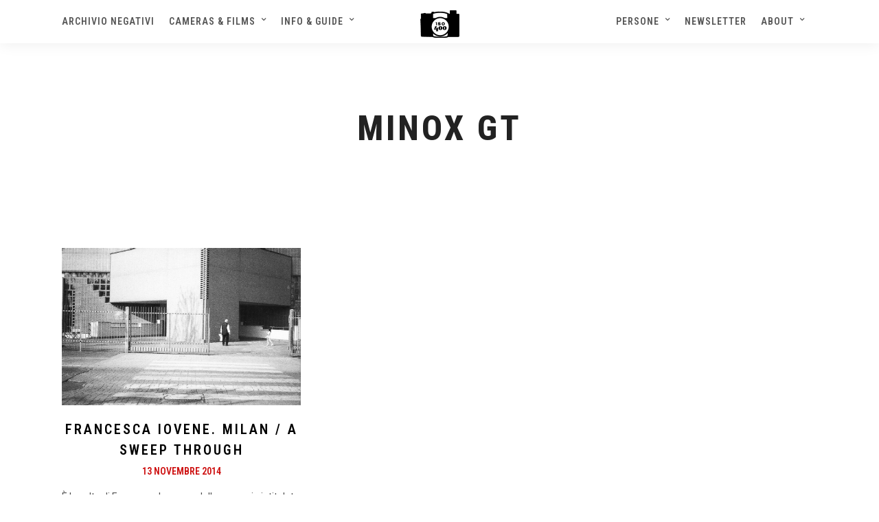

--- FILE ---
content_type: text/html; charset=utf-8
request_url: https://www.google.com/recaptcha/api2/aframe
body_size: 266
content:
<!DOCTYPE HTML><html><head><meta http-equiv="content-type" content="text/html; charset=UTF-8"></head><body><script nonce="-UXlTg4PztOKpq6ohealHA">/** Anti-fraud and anti-abuse applications only. See google.com/recaptcha */ try{var clients={'sodar':'https://pagead2.googlesyndication.com/pagead/sodar?'};window.addEventListener("message",function(a){try{if(a.source===window.parent){var b=JSON.parse(a.data);var c=clients[b['id']];if(c){var d=document.createElement('img');d.src=c+b['params']+'&rc='+(localStorage.getItem("rc::a")?sessionStorage.getItem("rc::b"):"");window.document.body.appendChild(d);sessionStorage.setItem("rc::e",parseInt(sessionStorage.getItem("rc::e")||0)+1);localStorage.setItem("rc::h",'1768377439400');}}}catch(b){}});window.parent.postMessage("_grecaptcha_ready", "*");}catch(b){}</script></body></html>